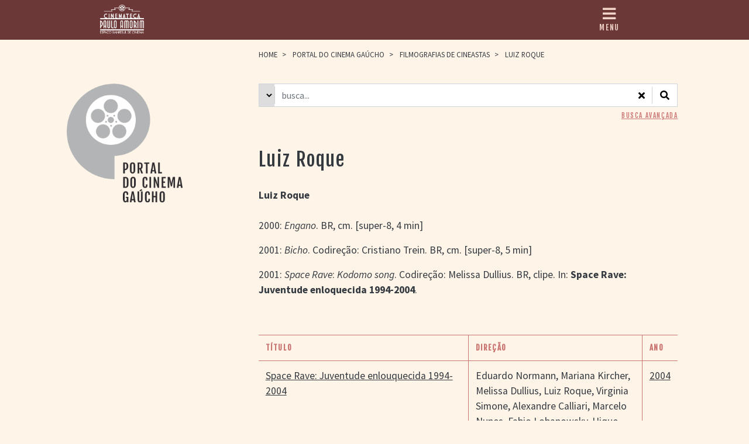

--- FILE ---
content_type: text/html; charset=UTF-8
request_url: https://cinematecapauloamorim.com.br/filmografias/370/luiz-roque
body_size: 5878
content:

<!DOCTYPE html>
<html lang="pt-br">
<head>
<meta charset="utf-8">
<meta http-equiv="X-UA-Compatible" content="IE=edge">
<meta name="viewport" content="width=device-width, initial-scale=1, shrink-to-fit=no">

<title>Cinemateca Paulo Amorim</title>
<base href="https://cinematecapauloamorim.com.br/">
<!--<link rel="shortcut icon" href="images/ico.ico?v=2" /> -->
<link rel="shortcut icon" href="uploads/pa0d4f9a6292fdabccdea8bebe5b8b733.png" />    


<!-- FONTES --> 
<link rel="stylesheet" href="fonts/stylesheet.css" type="text/css" charset="utf-8" />
<link rel="stylesheet" href="//use.fontawesome.com/releases/v5.0.13/css/all.css" integrity="sha384-DNOHZ68U8hZfKXOrtjWvjxusGo9WQnrNx2sqG0tfsghAvtVlRW3tvkXWZh58N9jp" crossorigin="anonymous">
<link rel="preconnect" href="//fonts.googleapis.com">
<link rel="preconnect" href="//fonts.gstatic.com" crossorigin>
<link href="//fonts.googleapis.com/css2?family=Source+Sans+Pro:ital,wght@0,400;0,700;1,400;1,700&display=swap" rel="stylesheet">
<link href="//fonts.googleapis.com/css2?family=Fjalla+One&display=swap" rel="stylesheet">
<!-- LIBS --> 
<link rel="stylesheet" href="js/libs/bootstrap-4.1.0/dist/css/bootstrap.min.css" type="text/css" charset="utf-8" />



<!-- PLUGINS -->
<link rel="stylesheet" href="//cdn.datatables.net/1.10.16/css/dataTables.bootstrap4.min.css" type="text/css" charset="utf-8" />
<link rel="stylesheet" type="text/css" href="js/plugins/blueimp-gallery/css/blueimp-gallery.min.css">
<link rel="stylesheet" type="text/css" href="js/plugins/blueimp-gallery/css/blueimp-gallery-indicator.css">
<link rel="stylesheet" type="text/css" href="js/plugins/datetimepicker/bootstrap-datetimepicker.min.css" />
<link rel="stylesheet" type="text/css" href="js/plugins/noUiSlider/nouislider.min.css"/>
<link rel="stylesheet" type="text/css" href="js/plugins/slick/slick.css"/>
<link rel="stylesheet" type="text/css" href="js/plugins/slick/slick-theme.css"/>


<!-- CSS --> 
<link rel="stylesheet" href="css/styles.css" type="text/css" charset="utf-8" />
<link rel="stylesheet" href="css/custom.css?v=3" type="text/css" charset="utf-8" />


<script async defer src='//www.google.com/recaptcha/api.js'></script>


<!-- Google tag (gtag.js) -->
<script async src="https://www.googletagmanager.com/gtag/js?id=G-4FJTYRL515"></script>
<script>
  window.dataLayer = window.dataLayer || [];
  function gtag(){dataLayer.push(arguments);}
  gtag('js', new Date());

  gtag('config', 'G-4FJTYRL515');
</script>




</head>
<body  class="filmografias text-dark">

<section id="filmografias">





<div class="modal fade" id="modal-videos" tabindex="-1" role="dialog" aria-labelledby="modal-videos" aria-hidden="true">
	<div class="modal-dialog modal-lg" role="document">
		<div class="modal-content">
			<div class="modal-body">
				<div id="carouselExampleControls" class="carousel-videos carousel slide w-100 h-100" data-ride="carousel" data-interval="false">
					<div class="carousel-inner">

					</div>
					<a class="carousel-control-prev pause-video" href="#carouselExampleControls" role="button" data-slide="prev">
						<span class="carousel-control-prev-icon" aria-hidden="true"></span>
						<span class="sr-only">Previous</span>
					</a>
					<a class="carousel-control-next pause-video" href="#carouselExampleControls" role="button" data-slide="next">
						<span class="carousel-control-next-icon" aria-hidden="true"></span>
						<span class="sr-only">Next</span>
					</a>
				</div>
			</div>
		</div>
	</div>
</div><div id="blueimp-gallery" class="blueimp-gallery blueimp-gallery-controls">
	<div class="slides"></div>
	<h3 class="title"></h3>
	<a class="close"><i class="fa fa-times text-white"></i></a>
	<a class="prev d-flex"></a>
	<a class="next d-flex"></a>
	<ol class="indicator"></ol>
</div>	
	


<div id="mobile_menu" class="bg-primary text-white css-easing  shadow">
	<div class="btn-close"><a href="javascript:;" class="link-default text-secondary-hover"><i class="fas fa-times fa-lg"></i></a></div>
	<div class="container py-5 px-5 d-flex flex-column h-100">
		
				<nav class="pt-4 nav flex-column text-fjalla">
					<a class="nav-link link-default mt-2 px-0 py-0 uppercase text-quartenary text-white-active text-white-hover uppercase  " href="home" target="_Self">
				<h5 class="mb-0">Home</h5>
			</a>
			
							<a class="nav-link link-default mt-2 px-0 py-0 uppercase text-quartenary text-white-active text-white-hover uppercase  " href="historia" target="_Self">
				<h5 class="mb-0">Cinemateca Paulo Amorim</h5>
			</a>
			
					<div class="d-flex flex-column pl-4">
									<div>
						<a class="nav-link link-default px-0 py-0 uppercase text-white text-secondary-active text-secondary-hover " href="historia">
							> Hist&oacute;ria						</a>
					</div>
									<div>
						<a class="nav-link link-default px-0 py-0 uppercase text-white text-secondary-active text-secondary-hover " href="homenageados">
							> Homenageados						</a>
					</div>
									<div>
						<a class="nav-link link-default px-0 py-0 uppercase text-white text-secondary-active text-secondary-hover " href="equipe">
							> Equipe						</a>
					</div>
									<div>
						<a class="nav-link link-default px-0 py-0 uppercase text-white text-secondary-active text-secondary-hover " href="associacao-dos-amigos">
							> Associa&ccedil;&atilde;o dos Amigos						</a>
					</div>
									<div>
						<a class="nav-link link-default px-0 py-0 uppercase text-white text-secondary-active text-secondary-hover " href="biblioteca-romeu-grimaldi">
							> Biblioteca Romeu Grimaldi						</a>
					</div>
									<div>
						<a class="nav-link link-default px-0 py-0 uppercase text-white text-secondary-active text-secondary-hover " href="noticias">
							> Mem&oacute;ria / Not&iacute;cias						</a>
					</div>
							</div>
							<a class="nav-link link-default mt-2 px-0 py-0 uppercase text-quartenary text-white-active text-white-hover uppercase  " href="programacao" target="_Self">
				<h5 class="mb-0">Programa&ccedil;&atilde;o</h5>
			</a>
			
					<div class="d-flex flex-column pl-4">
									<div>
						<a class="nav-link link-default px-0 py-0 uppercase text-white text-secondary-active text-secondary-hover " href="em-cartaz">
							> Filmes em Cartaz						</a>
					</div>
									<div>
						<a class="nav-link link-default px-0 py-0 uppercase text-white text-secondary-active text-secondary-hover " href="grade-semanal">
							> Grade Semanal						</a>
					</div>
									<div>
						<a class="nav-link link-default px-0 py-0 uppercase text-white text-secondary-active text-secondary-hover " href="precos-e-descontos">
							> Pre&ccedil;os e Descontos						</a>
					</div>
									<div>
						<a class="nav-link link-default px-0 py-0 uppercase text-white text-secondary-active text-secondary-hover " href="salas">
							> Salas						</a>
					</div>
									<div>
						<a class="nav-link link-default px-0 py-0 uppercase text-white text-secondary-active text-secondary-hover " href="arquivo">
							> Arquivo						</a>
					</div>
							</div>
							<a class="nav-link link-default mt-2 px-0 py-0 uppercase text-quartenary text-white-active text-white-hover uppercase  " href="portaldocinemagaucho" target="_Self">
				<h5 class="mb-0">Portal do Cinema Ga&uacute;cho</h5>
			</a>
			
					<div class="d-flex flex-column pl-4">
									<div>
						<a class="nav-link link-default px-0 py-0 uppercase text-white text-secondary-active text-secondary-hover " href="portaldocinemagaucho">
							> Apresenta&ccedil;&atilde;o						</a>
					</div>
									<div>
						<a class="nav-link link-default px-0 py-0 uppercase text-white text-secondary-active text-secondary-hover " href="busca">
							> Busca Avan&ccedil;ada <i class='fas fa-search'></i>						</a>
					</div>
									<div>
						<a class="nav-link link-default px-0 py-0 uppercase text-white text-secondary-active text-secondary-hover " href="filmes">
							> Lista de Filmes						</a>
					</div>
									<div>
						<a class="nav-link link-default px-0 py-0 uppercase text-white text-secondary-active text-secondary-hover scroll" href="filmografias">
							> Filmografias de Cineastas						</a>
					</div>
									<div>
						<a class="nav-link link-default px-0 py-0 uppercase text-white text-secondary-active text-secondary-hover " href="discografias">
							> Discografias						</a>
					</div>
									<div>
						<a class="nav-link link-default px-0 py-0 uppercase text-white text-secondary-active text-secondary-hover " href="bibliografias">
							> Bibliografias						</a>
					</div>
							</div>
							<a class="nav-link link-default mt-2 px-0 py-0 uppercase text-quartenary text-white-active text-white-hover uppercase  " href="contato-e-localizacao" target="_Self">
				<h5 class="mb-0">Contato e Localiza&ccedil;&atilde;o</h5>
			</a>
			
						

		</nav>
		
		<div class="w-100 d-flex flex-wrap justify-content-center h-100 align-items-center">
			<a href="https://www.facebook.com/cinemateca.pauloamorim" target="_Blank" class="link-default m-1 text-secondary-hover"><i class="fab fa-facebook "></i></a>			<a href="https://www.youtube.com/c/CinematecaPauloAmorim" target="_Blank" class="link-default m-1 text-secondary-hover"><i class="fab fa-youtube "></i></a>			<a href="https://www.instagram.com/cinematecapauloamorim/?igshid=YmMyMTA2M2Y%3D" target="_Blank" class="link-default m-1 text-secondary-hover"><i class="fab fa-instagram "></i></a>														</div>
		
	
	</div>
</div>



<section id="header" class="bg-primary text-tertiary sticky-top filmografias">
	<div class="container d-flex flex-wrap align-items-center">
		<div class="row w-100 justify-content-between">
				<div class="col-4 py-2 d-flex">
								<div class="mx-auto">
						<a href="home" class="link-default"><img src="uploads/pf2e7b854a66bbe3373b9f1ff59f2f387.png" class="" height="50" /></a>
					</div>
							</div>
			<div class="col-4 py-1 d-flex">
				<div id="mobile-menu-trigger" class="d-flex justify-content-center align-items-center bg-primary m-auto">
					<a class="text-fjalla text-center mobile-menu-trigger link-default text-tertiary text-secondary-active text-secondary-hover" href="javascript:;">
						<i class="fas fa-bars fa-2x"></i>
						<br />MENU
					</a>
				</div>	
			</div>	
				
				
			
			<!-- <div class="col">
									<li class="nav-item d-flex flex-wrap justify-content-end h-100 align-items-center">
						<a href="https://www.facebook.com/cinemateca.pauloamorim" target="_Blank" class="link-default m-1 text-secondary-hover"><i class="fab fa-facebook "></i></a>						<a href="https://www.youtube.com/c/CinematecaPauloAmorim" target="_Blank" class="link-default m-1 text-secondary-hover"><i class="fab fa-youtube "></i></a>						<a href="https://www.instagram.com/cinematecapauloamorim/?igshid=YmMyMTA2M2Y%3D" target="_Blank" class="link-default m-1 text-secondary-hover"><i class="fab fa-instagram "></i></a>																													</li>
				 -->
			</div>
		</div>
	</div>
</section>

<section id="main" class="">	<div class="container justify-content-between">		<div class="row pt-3">			<div class="col-md-4"></div>			<div class="col-md-7">				<section class="breadcrumb">
	<span class="uppercase">
		<a href="home" class="link-default">HOME</a>
	</span>
						<span class="uppercase">
			 <span class="d-inline-block mx-2">></span> <a href="portaldocinemagaucho" class="link-default">Portal do Cinema Ga&uacute;cho</a>
		</span>
					
		<span class="uppercase">
			<span class="d-inline-block mx-2">></span> <a href="filmografias" class="link-default">Filmografias de Cineastas</a>
		</span>
				<span class="uppercase">
			<span class="d-inline-block mx-2">></span> Luiz Roque		</span>
		
		<!--
	<span class="uppercase">
		 > Filmografias de Cineastas	</span>
	-->
</section>			</div>		</div>		<div class="row pt-4"><div id="sidebar" class="col-md-4">
<div class="d-flex flex-column text-primary">

	<div class="d-flex w-100 pb-4">
		<div class="w-50 text-center mx-auto d-inline-block">
			<a href="portaldocinemagaucho" class="link-default">
				<img src="uploads/p1d9003631f0330892118a3d3903a50c7.png" class="logo w-100" />			</a>
		</div>
	</div>
	
</div></div><div id="mainbar" class="col-md-7"><section class="searchbar pb-4">	<form action="busca#resultados" method="get" id="searchForm" class="">
	
	<section class="searchbar input-group">
		<div class="input-group-prepend search-panel">
			<select name="searchp" id="searchp" class="btn dropdown-toggle hiddenwidth form-select rounded-0" data-toggle="dropdown">
				<option value="texto" selected hidden></option>
				<option value="titulo" >Título </option>
				<option value="direcao" >Diretor&nbsp;&nbsp;&nbsp;&nbsp;&nbsp; </option>
				<option value="ano" >Ano </option>
				<!--<option value="texto" class="p-2" >Busca por texto</option>-->
			</select>
		</div>
		<input type="text" class="form-control" name="search" placeholder="busca... " value="">
		</span>
		<span class="input-group-append d-flex">
			
			<button class="btn bg-white rounded-0 order-2" type="submit">
			   <i class="fa fa-search"></i>
			</button>
			<button class="btn bg-white btnlimpa order-1 rounded-0 "  onclick="limpabusca(event)">
			   <i class="fa fa-times"></i>
			</button>
		</span>
	</section>
	

</form><!-- end form --> 
	<p class="text-right"><a href="busca#busca-avancada" class="text-secondary text-primary-hover link-fjalla">BUSCA AVANÇADA</a></p>
</section><div class="d-flex flex-column">	<div>		<span class="h2 mt-4">Luiz Roque</span>	</div>	</div><section class="py-4"><p><strong>Luiz Roque</strong><br />
<br />
2000: <em>Engano</em>. BR, cm. [super-8, 4 min]</p>

<p>2001: <em>Bicho</em>. Codire&ccedil;&atilde;o: Cristiano Trein. BR, cm. [super-8, 5 min]</p>

<p>2001: <em>Space Rave</em>: <em>Kodomo song</em>. Codire&ccedil;&atilde;o: Melissa Dullius. BR, clipe.&nbsp;In:&nbsp;<strong>Space Rave: Juventude enloquecida 1994-2004</strong>.</p>
</section><table class="mt-4 tabela-filmografias table table-hover table-bordered">  <thead><tr><th scope="col" class="border-secondary text-secondary text-fjalla" style="width:50%">TÍTULO</th><th scope="col" class="border-secondary text-secondary text-fjalla">DIREÇÃO</th><th scope="col" class="border-secondary text-secondary text-fjalla" style="width:50px">ANO</th></tr>  </thead>  <tbody><tr>  <td class="border-secondary"><a href='portaldocinemagaucho/364/space-rave-juventude-enlouquecida-1994-2004' class='link-default link-default-underline text-secondary-hover'>Space Rave: Juventude enlouquecida 1994-2004</a></td>  <td class="border-secondary"><a href='filmografias/367/eduardo-normann' class='link-default'>Eduardo Normann</a>, <a href='filmografias/368/mariana-kircher' class='link-default'>Mariana Kircher</a>, <a href='filmografias/369/melissa-dullius' class='link-default'>Melissa Dullius</a>, <a href='filmografias/370/luiz-roque' class='link-default'>Luiz Roque</a>, <a href='filmografias/371/virginia-simone' class='link-default'>Virginia Simone</a>, <a href='filmografias/372/alexandre-calliari' class='link-default'>Alexandre Calliari</a>, <a href='filmografias/373/marcelo-nunes' class='link-default'>Marcelo Nunes</a>, <a href='filmografias/374/fabio-lobanowsky' class='link-default'>Fabio Lobanowsky</a>, <a href='filmografias/375/hique-montanari' class='link-default'>Hique Montanari</a>, <a href='filmografias/376/muriel-paraboni' class='link-default'>Muriel Paraboni</a>, <a href='filmografias/377/julio-spier' class='link-default'>J&uacute;lio Spier</a>, <a href='filmografias/378/marcelo-machado' class='link-default'>Marcelo Machado</a>, <a href='filmografias/379/gustavo-jahn' class='link-default'>Gustavo Jahn</a>, <a href='filmografias/380/pablo-ferretti' class='link-default'>Pablo Ferretti</a>, <a href='filmografias/381/federico-martinez' class='link-default'>Federico Martinez</a></td>  <td class="border-secondary"><a href="busca?searchp=ano&search=2004" class="link-default link-default-underline text-secondary-hover">2004</a></td></tr>  </tbody></table></div>
</div>
</div>


</section>
<footer id="footer" class="text-fjalla">
	<div class="container justify-content-center align-items-center py-5" style="max-width:1300px">
		<div class="row">
					<div class="col-md-2 p-4 d-flex align-items-center justify-content-center justify-content-md-end">
				<img src="uploads/p937a105757ac199f5f8e5570ad8cbb28.png" width="100" />
			</div>
							<div class="col-md-4 p-4 text-center border-right border-white align-items-center" style="border-width:4px!important">
				<p>As salas de exibi&ccedil;&atilde;o est&atilde;o localizadas no<br />
t&eacute;rreo da Casa de Cultura Mario Quintana<br />
<br />
<strong>Cinemateca Paulo Amorim</strong><br />
Rua dos Andradas, 736<br />
Centro Hist&oacute;rico<br />
Porto Alegre &nbsp;RS &nbsp;Brasil<br />
90020-004</p>
			</div>
							<div class="col-md-4 p-4 text-center border-right border-white align-items-center" style="border-width:4px!important">
				<p>Abertura de ter&ccedil;a-feira a domingo</p>

<p>Programa&ccedil;&atilde;o nova &agrave;s quintas-feiras</p>

<p><a href="mailto:imprensa@cinematecapauloamorim.com.br">imprensa@cinematecapauloamorim.com.br</a><br />
<a href="mailto:gerente@cinematecapauloamorim.com.br">gerente@cinematecapauloamorim.com.br</a><br />
<br />
+55 (51) 3136 5233</p>
			</div>
					<div class="col-md-2 p-4 d-flex align-items-center justify-content-center justify-content-md-start">
				<img src="images/logo-portal.png" width="100" />
			</div>
		</div>
	</div>
	<section id="banners" class="bg-white">
		<div class="container py-4">
			<img src="_uploads/banrisul.jpg" class="w-100 d-none d-md-block" />
			<img src="_uploads/banrisul-mobile.jpg" class="w-100 d-md-none" />
		</div>
	</section>
	
	<section id="" class="bg-white" style="overflow:scroll">
		<div class="container d-flex flex-wrap justify-content-left justify-content-md-center align-items-center py-4"> 
						<div>
				<div class="d-flex flex-column mx-2 my-1">
					<div>Patrocínio</div>
					<div>
						<div class="d-flex flex-wrap">
							<a href="javascript:;" class="link-default"><img src="uploads/pe889ab2fa80d3e9de97628e99fbc74dc.png" class="mx-1" height="70" /></a>
									</div>
					</div>
				</div>
			</div>
			
						<div>
				<div class="d-flex flex-column mx-2 my-1">
					<div>Apoio</div>
					<div>
						<div class="d-flex flex-wrap">
							<a href="javascript:;" class="link-default"><img src="uploads/pcf5a986ccc381154dea3376499244d52.png" class="mx-1" height="70" /></a>
							<a href="javascript:;" class="link-default"><img src="uploads/pf54c53f478bb81e6ab402722d4302797.png" class="mx-1" height="70" /></a>
									</div>
					</div>
				</div>
			</div>
			
						<div>
				<div class="d-flex flex-column mx-2 my-1">
					<div>Realização</div>
					<div>
						<div class="d-flex flex-wrap">
							<a href="#" class="link-default"><img src="uploads/p360a0f3e75c35825dccf78f1581ef6ef.png" class="mx-1" height="70" /></a>
							<a href="javascript:;" class="link-default"><img src="uploads/pa36d15e7cd5a765618b9586008d36774.png" class="mx-1" height="70" /></a>
							<a href="javascript:;" class="link-default"><img src="uploads/pee77813732653ca7b8ca10a21fb8046c.png" class="mx-1" height="70" /></a>
							<a href="javascript:;" class="link-default"><img src="uploads/p92b8a1736a215ceb7ba0c39033ea7be9.png" class="mx-1" height="70" /></a>
									</div>
					</div>
				</div>
			</div>
			
		</div>
	</section>
	
</footer>

</section>



	<!-- <script type="text/javascript" src="js/validaform.js"></script> -->

	<!-- LIBS --> 
	<script type="text/javascript" src="js/libs/jquery-1.10.2/jquery-1.10.2.min.js"></script>
	<!--<script type="text/javascript" src="//code.jquery.com/jquery-migrate-1.2.1.min.js"></script>-->
  
	<!-- PLUGINS -->
	<!-- <script type="text/javascript" src="js/plugins/tether.min.js"></script> -->
	<!-- <script type="text/javascript" src="js/plugins/collapse.js"></script> -->
	<script type="text/javascript" src="js/plugins/popper.min.js"></script>
	<script src="//cdn.datatables.net/1.10.16/js/jquery.dataTables.min.js"></script>
	<script type="text/javascript" src="js/plugins/moment/moment.js"></script>
	<script type="text/javascript" src="js/plugins/smooth/smooth.js"></script>
	<script type="text/javascript" src="js/plugins/blueimp-gallery/js/blueimp-gallery.min.js"></script>
	<script type="text/javascript" src="js/plugins/noUiSlider/nouislider.min.js"></script>
	<script type="text/javascript" src="js/plugins/slick/slick.js"></script>
	<script type="text/javascript" src="js/plugins/maskedinput/jquery.maskedinput.js"></script>
	<script type="text/javascript" src="js/plugins/datetimepicker/bootstrap-datetimepicker.js"></script>

	<!-- LIBS --> 
	<script type="text/javascript" src="js/libs/bootstrap-4.1.0/dist/js/bootstrap.min.js"></script>

	<!-- SCRIPTS --> 
	<script type="text/javascript" src="js/scripts.js?v=2026-01-16-21-08-30"></script>



</body>
</html>


--- FILE ---
content_type: text/css
request_url: https://cinematecapauloamorim.com.br/fonts/stylesheet.css
body_size: 214
content:
@font-face {
    font-family: 'LCDDot TR';
    src: url('LCDDot-TR.eot');
    src: url('LCDDot-TR.eot?#iefix') format('embedded-opentype'),
        url('LCDDot-TR.woff2') format('woff2'),
        url('LCDDot-TR.woff') format('woff'),
        url('LCDDot-TR.ttf') format('truetype'),
        url('LCDDot-TR.svg#LCDDot-TR') format('svg');
    font-weight: normal;
    font-style: normal;
    font-display: swap;
}



--- FILE ---
content_type: text/css
request_url: https://cinematecapauloamorim.com.br/css/styles.css
body_size: 1069
content:
html{
	width:100%;
	height:100%;
}

body{
	width:100%;
	min-height:100%;
	border:0;
	margin:0;
	background-color:#FFFFFF;
	position:relative;
	float:left;
	font-family: 'Open Sans', Arial, sans-serif;
	color:#999999;
	overflow-x:hidden;
}

a:link,
a:hover,
a:active,
a:visited{
	color:inherit;
	text-decoration:none!important;
	-webkit-transition: all 0.2s;
	-moz-transition: all 0.2s;
	-o-transition: all 0.2s;
	transition: all 0.2s;	
}

a:not(.link-default):hover{
	opacity:0.5;
}

a:not(.link-default){
	text-decoration:underline!important;
}


.slick-slider {
  -webkit-user-select: text;
  -khtml-user-select: text;
  -moz-user-select: text;
  -ms-user-select: text;
  user-select: text;
}
.slick-list.draggable {
  -webkit-user-select: none;
  -khtml-user-select: none;
  -moz-user-select: none;
  -ms-user-select: none;
  user-select: none;
}

.dropdown-submenu {
  position: relative;
}

.dropdown-submenu .dropdown-menu {
  top: 0;
  left: 100%;
  margin-left:2px;
}

.dropdown-menu > .dropdown-item{
	margin-bottom:2px;
}

.dropdown:hover>.dropdown-menu {
  /* display: block; */
}

.dropdown-submenu:hover>.dropdown-menu {
  display: block;
}



.blueimp-gallery>.prev:before{
	font-family: 'Font Awesome 5 Free';
    content: '\f104';
	color:#FFFFFF;
	font-size:26px;
	font-weight: 900;
	left:50%;
	top:50%;
	position:absolute;
	transform:translateX(-50%) translateY(-50%);
}
.blueimp-gallery>.next:before{
	font-family: 'Font Awesome 5 Free';
    content: '\f105';
	color:#FFFFFF;
	font-size:26px;
	font-weight: 900;
	left:50%;
	top:50%;
	position:absolute;
	transform:translateX(-50%) translateY(-50%);
}
.blueimp-gallery > .indicator > li {
  width: 30px;
  height: 30px;
  border-radius: 0px;
  background-size:cover;
}

.blueimp-gallery > .indicator > li:hover:after {
  border-radius: 0px;
  background-size:cover;
}

.css-easing{
	-webkit-transition: all 0.2s;
	-moz-transition: all 0.2s;
	-o-transition: all 0.2s;
	transition: all 0.2s;	
}


.parallax-wrapper{ /*ENVOLVER A PAGINA TODA, LOGO EM SEGUIDA DO <BODY> */
	height: 100vh;
	overflow-x: hidden;
	overflow-y: auto;
	perspective: 2px;
}

.parallax::after { /*A IMAGEM DE FUNDO DEVE ESTAR DENTRO DE UM PSEUDO-ELEMENT (::AFTER) */
  content: " ";
  position: absolute;
  top: 0;
  right: 0;
  bottom: 0;
  left: 0;
  transform: translateZ(-1px) scale(1.6);
  background-size: 100%;
  z-index: -1;
}

.uppercase{	text-transform:uppercase;	}
.lowercase{	text-transform:lowercase;	}


.form-group.has-error .form-control{
	border-color:#FF0000!important;
}

.form-group.has-error .help-block{
	color:#FF0000;
	font-size:0.8em;
}

.anchor:before { content: ''; display: block; position: relative; width: 0px; height: 91px; margin-top: -91px; }


--- FILE ---
content_type: text/css
request_url: https://cinematecapauloamorim.com.br/css/custom.css?v=3
body_size: 2984
content:

body{
	background:#FEF4E8!important;
	font-family: 'Source Sans Pro', sans-serif;
	font-size:1.1rem;
}

.image-cover{
	background-size:cover;
	background-position:center;
	background-repeat:no-repeat;
}

.square{
	height:0px;
	padding-top:100%;
}


.lh-2{
	line-height:2rem;
}
.lh-1{
	line-height:1rem;
}

.highlight{
	background:#FFFF00;
}

.tabela-filmografias{	border-width:0px!important}.tabela-filmografias tr td:first-child,.tabela-filmografias tr th:first-child{	border-left:0px!important;}.tabela-filmografias tr td:last-child,.tabela-filmografias tr th:last-child{	border-right:0px!important;}
.tabela-filmografias thead th{
	border-bottom-width:1px!important;
}
.bg-primary, .bg-primary-hover:hover, .bg-primary-active.active, a.bg-primary-hover:hover, a.bg-primary-hover:focus, a.bg-primary-active.active, a.bg-primary-active:active, a:hover .bg-primary-hover, a:focus .bg-primary-hover{	background-color:#6B3837!important;}
.text-primary, .text-primary-hover:hover, .text-primary-active:active, .text-primary-active.active, .text-primary-hover:focus, a.text-primary-hover:hover, a.text-primary-hover:focus, a.text-primary-active:active, a.text-primary-active.active{	color: #6B3837!important;}
.border-primary{ border-color:#6B3837!important; }
.btn-primary{
	color: #6B3837;
	border:#6B3837 2px solid;
	background:transparent;
}

.btn-primary:hover,.btn-primary:focus,.btn-primary:active{
	color: #FFFFFF;
	border:#6B3837 2px solid;
	background:#99515C;
}

.btn-primary-alt{
	color: #FFFFFF;
	border:#6B3837 2px solid;
	background:#6B3837;
}

.btn-primary-alt:hover,.btn-primary-alt:focus,.btn-primary-alt:active{
	color: #FFFFFF;	border:#6B3837 2px solid;	background:#6B3837;
}
.btn-primary-alt option:hover,.btn-primary-alt option:focus,.btn-primary-alt option:active{	background-color:#FF0000!important;}

.bg-secondary, .bg-secondary-hover:hover, .bg-secondary-active.active, a.bg-secondary-hover:hover, a.bg-secondary-hover:focus, a.bg-secondary-active.active, a.bg-secondary-active:active, a:hover .bg-secondary-hover, a:focus .bg-secondary-hover{	background-color:#CB7572!important;}
.text-secondary, .text-secondary-hover:hover, .text-secondary-active:active, .text-secondary-active.active, .text-secondary-hover:focus, a.text-secondary-hover:hover, a.text-secondary-hover:focus, a.text-secondary-active:active, a.text-secondary-active.active{	color: #CB7572!important;}
.border-secondary{ border-color:#CB7572!important; }
.btn-secondary{
	color: #CB7572;
	border:#CB7572 2px solid;
	background:transparent;
}

.btn-secondary:hover,.btn-secondary:focus,.btn-secondary:active{
	color: #FFFFFF;
	border:#CB7572 2px solid;
	background:#CB7572;
}

.btn-secondary-alt{
	color: #FFFFFF;
	border:#CB7572 2px solid;
	background:#CB7572;
	border-radius:0px;
}

.btn-secondary-alt:hover,.btn-secondary-alt:focus,.btn-secondary-alt:active{
	color: #FFFFFF;
	border:#6B3837 2px solid;
	background:#6B3837;
}


.text-tertiary, .text-tertiary-hover:hover, .text-tertiary-active:active, .text-tertiary-active.active, .text-tertiary-hover:focus, a.text-tertiary-hover:hover, a.text-tertiary-hover:focus, a.text-tertiary-active:active, a.text-tertiary-active.active{	color: #F2D6C9!important;}
.text-quartenary, .text-quartenary-hover:hover, .text-quartenary-active:active, .text-quartenary-active.active, .text-quartenary-hover:focus, a.text-quartenary-hover:hover, a.text-quartenary-hover:focus, a.text-quartenary-active:active, a.text-quartenary-active.active{	color: #EEAEA4!important;}

.text-white, .text-white-hover:hover, .text-white-active:active, .text-white-active.active, .text-white-hover:focus, a.text-white-hover:focus, a.text-white-hover:hover, a.text-white-active:active, a.text-white-active.active{	color: #FFFFFF!important;}
.border-white{ border-color:#FFFFFF!important; }
.bg-white, .bg-white-hover:hover, .bg-white-active.active, a.bg-white-hover:hover, a.bg-white-hover:focus, a.bg-white-active.active, a.bg-white-active:active, a:hover .bg-white-hover, a:focus .bg-white-hover{	background-color:#FFFFFF!important;}

h1,h2,h3,h4,h5,.h1,.h2,.h3,.h4,.h5,.text-fjalla{
	font-family: 'Fjalla One', sans-serif;
	letter-spacing:.1rem;
	line-height:1.5;
}


.text-fjalla{
	font-size:.8rem;
}


#header > .container,
#main > .container,
#homeportal > .container{
	max-width:1300px;
}

.hiddenwidth{
	width:0px!important;
}

.ticket-box-container{
	padding-right:50px;
}
.ticket-box{
	position:relative;
	font-size:0.8rem;
}

.ticket-box:after{
	content:'';
	display:inline-block;
	height:100%;
	position:absolute;
	width:50px;
	left:100%;
	background-image:url(../images/rightb.png);
	background-size:auto 100%;
	background-repeat:no-repeat;
    background-position: left;
    top: 50%;
    transform: translateY(-50%) translateX(-1px);
	pointer-events:none;
	z-index:100;
}

#header{
	z-index:1030;
}

#sidebar-filmes{
	padding-top:70px;
}

#mobile_menu {
  height: 100%;
  width: auto;
  max-width:0px;
  position: fixed;
  z-index: 1040;
  top: 0;
  left: 0;
  overflow-x: hidden;
  transition: all 1s;
}

#mobile_menu.open{
	max-width:1000px;
	
}

#mobile_menu .container{
	min-width:250px;
}

.ticket .ticketbg{
	background:url(../images/ticketbg2.png) repeat-x center / auto 100%;
	padding-top:1.5rem!important;
	padding-bottom:1.5rem!important;
}

.ticket-foto{
	width:300px;
	height:100%;
	min-height:150px;
	background-size:cover;
	display:block;
	position:relative;

}

.slick-home .ticket-foto{
	width:100%;
	height:100%;
	min-height:250px;
	background-size:cover;
	display:block;
	position:relative;

}

.ticket-foto .generos{
	position:absolute;
	top:10px;
	left:10px;
	border-color:#FFF383!important;
	color:#FFF383!important;
}

.slick-home .generos{
	border-color:#FFF383!important;
	color:#FFF383!important;
}

.slick-home .prev{
	position:absolute;
	left:0;
	top:50%;
	width:25px;
	height:25px;
	color:#EBB0AA;
	transform:translateX(-15px) translateY(-50%);
}
.slick-home .next{
	position:absolute;
	right:0;
	top:50%;
	width:25px;
	height:25px;
	color:#EBB0AA;
	transform:translateX(15px) translateY(-50%);
}

.text-yellow{
	color:#FFF383!important;	
}
.ticket-foto .classificacao{
	position:absolute;
	bottom:10px;
	right:10px;
}

.ticket-foto .generos{
	position:absolute;
	top:10px;
	left:10px;
}

.btn-close{
  position: absolute;
  top: 0;
  right:0;
  transform:translateX(-20px) translateY(20px);
  z-index:1000;
}

.ticket .calcwidth img{
	min-height:100%; 
	height:0;
}



#mobile-menu-trigger{
	/*position:fixed;
	top:0px;
	right:0px;*/
	width:60px;
	height:60px;
	z-index: 1040;
}


.thumb{
	width:250px;
	height:165px;
	object-fit:cover;
	object-position:center;
}

#footer{
	background-color:#FAD9CA;
}

#apoio img{
	max-height:100px;
	max-width:150px;
}


.content-overlay{
	position:absolute;
	top:0;
	left:0;
}

.link-collapse.collapsed .mais{
	display:inline;
}
.link-collapse.collapsed .menos{
	display:none;
}

.link-collapse:not(.collapsed) .mais{
	display:none;
}
.link-collapse:not(.collapsed) .menos{
	display:inline;
}

#home{
	background:url(../images/fundob.jpg) no-repeat center / cover!important;
}

#homeportal{
	background:rgba(153,81,92,0.7);
}

.boxportal{
	background:url(../images/imgportal.jpg) no-repeat center / cover!important;
	padding-top:50px;
	padding-bottom:50px;
}

.logo{
	max-width:200px;
}


.searchbar .input-group-prepend{
	border-top: 1px solid #ced4da;
	border-bottom: 1px solid #ced4da;
	border-left: 1px solid #ced4da;
	position:relative;
}

.searchbar .input-group-prepend:after{
	content:'';
	width:1px;
	height:80%;
	background:#ced4da;
	display:block;
	position:absolute;
	left:100%;
	top:50%;
	transform:translateY(-50%);
	z-index:100;
}

.searchbar .btnlimpa{
	position:relative;
	z-index:100;
}
.searchbar .btnlimpa:after{
	content:'';
	width:1px;
	height:80%;
	background:#ced4da;
	display:block;
	position:absolute;
	left:100%;
	top:50%;
	transform:translateY(-50%);
	z-index:100;
}

.searchbar .input-group-append{
	border-top: 1px solid #ced4da;
	border-bottom: 1px solid #ced4da;
	border-right: 1px solid #ced4da;
}

.searchbar option{
	background-color:#D9DADB!important;
	color:#737476!important;
	text-align:left;
}

.searchbar option:hover{
	background-color:#FFFFFF!important;
    box-shadow: 0 0 10px 100px #FFFFFF inset!important;
	color:#737476!important;
}

.breadcrumb{
	padding:0px;
	background:transparent;
	font-size:0.8rem;
}

.breadcrumb a:hover{
	text-decoration:underline!important;
}

a.link-underline:hover{
	text-decoration:underline!important;
}

a.link-default-underline{
	text-decoration:underline!important;
}

a.link-fjalla{
	text-decoration:underline!important;
	font-family: 'Fjalla One', sans-serif;
	letter-spacing:.1rem;
	line-height:1.5;
	font-size:.7rem;
}

a.link-fjalla:hover{
	opacity:1;
}


#formbusca .form-label{
	font-family: 'Fjalla One', sans-serif;
    font-size: 0.7rem;
    margin-bottom: 0;
}


.semicollapse.collapse:not(.show) {
  display: block;
  /* height = lineheight * no of lines to display */
  height: 7.5em;
  overflow: hidden;
}

.semicollapse.collapsing {
  height: 7.5em;
}



.thumb-noticias{

	height:0px; 

	position:relative;

	background-size:cover;

	background-position:center;

	background-repeat:no-repeat;

	padding-bottom:70%; 

}





.thumb-noticias .content{

	position:absolute;

	width:100%;

	height:100%;	

}



.thumb-noticias .titulo-hover{

	position:absolute;

	left:0;

	top:0;

	text-align:center;

}

.thumb-noticias:hover .titulo-hover{

	display:flex!important;

	-webkit-transition: all 0.2s;

	-moz-transition: all 0.2s;

	-o-transition: all 0.2s;

	transition: all 0.2s;		

}



.thumb-hover:hover{

	background-color: #CB7572;

	background-blend-mode: multiply;

	-webkit-transition: all 0.2s;

	-moz-transition: all 0.2s;

	-o-transition: all 0.2s;

	transition: all 0.2s;		

}



/*Extra small devices (portrait phones, less than 576px)*/
@media (max-width: 575.98px) {
	.boxportal{
		padding-top:10px;
		padding-bottom:10px;
	}
	
	.ticket-foto{
		height:200px;
		width:100%!important;
	}
	
	.ticket .ticketbg{
		background:#FFFFFF;
		
	}
	
}

/* Small devices (landscape phones, less than 768px) */
@media (max-width: 767.98px) {
	.texto-responsivo br{
		display:none!important;
	}
}

/* Medium devices (tablets, less than 992px) */
@media (max-width: 991.98px) {
	

	.recaptcha-container{
		transform:scale(0.8);
		transform-origin:0 0
	}
}

/* Large devices (desktops, less than 1200px) */
@media (max-width: 1199.98px) {
	
}

--- FILE ---
content_type: application/javascript
request_url: https://cinematecapauloamorim.com.br/js/scripts.js?v=2026-01-16-21-08-30
body_size: 2640
content:
$(document).ready(function(){
	
	$.mask.definitions['n'] = "[0-9\,\.]";
	$(".numbermask").mask("99999999999999",{autoclear: false, placeholder:" "});
	$(".fonemask").mask("(99) 999999999",{autoclear: false, placeholder:" "});
	$(".moneymask").mask("R$ nnnnnnnnnnnnnnn",{autoclear: false, placeholder:" "});
	$(".cpfmask").mask("999.999.999-99",{autoclear: false, placeholder:" "});
	$(".rgmask").mask("9999999999",{autoclear: false, placeholder:" "});
	$(".cepmask").mask("99999-999",{autoclear: false, placeholder:" "});
	$(".metrosmask").mask("99999999999 m²",{autoclear: false, placeholder:" "});
	
	if(document.getElementById('galeria-inline')){
		blueimp.Gallery(
			document.getElementById('galeria-inline').getElementsByTagName('a'),
			{
				container: '#blueimp-gallery-carousel',
				carousel: true,
				stretchImages: 'cover',
			}
		);
	};
	
	$('.dropdown-submenu > a').on("click", function(e) {
		var submenu = $(this);
		//$('.dropdown-submenu .dropdown-menu').removeClass('show');
		$('.dropdown-submenu').removeClass('show');
		//submenu.next('.dropdown-menu').addClass('show');
		submenu.parent().addClass('show');
		e.stopPropagation();
	});

	$('.dropdown').on("hidden.bs.dropdown", function() {
		// hide any open menus when parent closes
		$('.dropdown-menu.show').removeClass('show');
	});


	
	$('[data-toggle="tooltip"]').tooltip();
	

	$('.galeria-slick').on("click", function (event) {
		event.preventDefault();

			var target = event.target || event.srcElement,
		link = $(target).attr("src") ? target.parentNode : target,
		options = {index: link, event: event},
		//links = $(this).find('a');
		links = $(this).find('.slick-slide:not(.slick-cloned) a');

		blueimp.Gallery(links, options);
	});
	
	$('.galeria_blueimp').on("click", function (event) {
		event.preventDefault();

		var target = event.target || event.srcElement,
		link = $(target).attr("src") ? target.parentNode : target,
		options = {index: link, event: event},
		links = $(this).find('a');
		//links = $(this).find('.slick-slide:not(.slick-cloned) a');

		//alert(target);

		blueimp.Gallery(links, options);
	});


	$('.slick-home').slick({
		dots:false,
		arrows:true,
		autoplay: true,
		autoplaySpeed: 2000,
		slidesToShow: 2,
		adaptiveHeight: true,		
		variableWidth: false,
		centerMode: false,
		prevArrow : '<div class="prev bg-primary d-flex lh-1"><i class="fa fa-chevron-left fa-lg m-auto" ></i></div>',
		nextArrow : '<div class="next bg-primary d-flex lh-1"><i class="fa fa-chevron-right fa-lg m-auto" ></i></div>',
		responsive: [
		{
		  breakpoint: 768,
		  settings: {
			arrows: false,
			dots:false,
			slidesToShow: 1,
			centerMode: true,
		  }
		},],
	});
	
	
	
	
	$('#searchp').on("change",function(){
		$(this).removeClass("hiddenwidth");
	});

	
	$('.mobile-menu-trigger').on("click",function(){
		$("#mobile_menu").toggleClass("open",1000);
	});

	$('#mobile_menu .btn-close').on("click",function(){
		$("#mobile_menu").toggleClass("open",1000);
	});
	
	$('.galeria_blueimp').on("click", function (event) {
		
		event = event || window.event
		var target = event.target || event.srcElement
		var link = target.src ? target.parentNode : target
		var options = { index: link, event: event }
		var links = this.getElementsByTagName('a')
		blueimp.Gallery(links, options)
	  });

	

	$('#modal-videos').on('show.bs.modal', function (event) {
		var button = $(event.relatedTarget);
		var active = button.data('active');
		var videos = button.data('videos');
		var modal = $(this);
		//var result;
		modal.find('.modal-body .carousel-inner').html("");
		//console.log(videos);
		$.each(videos, function(key,value) {
			if(active == key){
				var slideativo = "active";
			}else{
				var slideativo = "";
			}
			$.ajax({
				type: "POST",
				url: "ajax-requests.php",
				data: "&action=get-embed-video&url="+value,
				async: false,
				success: function(data) {
					modal.find('.modal-body .carousel-inner').append("<div class='carousel-item "+slideativo+"'>" + data.embed + '</div>');
					
					//console.log(data);
				}, error: function(xhr, status, error){
					 //var errorMessage = xhr.status + ': ' + xhr.statusText
					 //console.log('Error - ' + errorMessage);
			}});
		}); 
		$('.carousel-videos').carousel(active);
		//console.log(result);
		//modal.find('.modal-body .carousel-inner').html(result);
		//modal.find('.modal-body .mapa').attr("src","https://maps.google.it/maps?q=" + encoded + "&output=embed");
	});
	
	
	$('a.play-video').click(function(){
	  $('.youtube-video')[0].contentWindow.postMessage('{"event":"command","func":"' + 'playVideo' + '","args":""}', '*');
	});

	$('a.stop-video').click(function(){
	  $('.youtube-video')[0].contentWindow.postMessage('{"event":"command","func":"' + 'stopVideo' + '","args":""}', '*');
	});

	$('a.pause-video').click(function(){

		for(var i = 0; i < $('.youtube-video').length; i++){
			$('.youtube-video')[i].contentWindow.postMessage('{"event":"command","func":"' + 'pauseVideo' + '","args":""}', '*');
		}
	});
	
	$('.modal-backdrop').click(function(){

		for(var i = 0; i < $('.youtube-video').length; i++){
			$('.youtube-video')[i].contentWindow.postMessage('{"event":"command","func":"' + 'pauseVideo' + '","args":""}', '*');
		}
	});
	
	calcwidth();
	$(window).on("resize",function(){
		calcwidth();
	});
	//$('.calcwidth').width()
	//$('.calcwidth').css({
		
	//});
	
});	

function limpabusca(e){
	e.preventDefault();
	$(':input').not(':button, :submit, :reset, :hidden, :checkbox, :radio').val('');
}

function calcwidth(){
	$('.calcwidth img').each(function(){
		imgwidth = $(this).width();
		$(this).width(imgwidth);
	});
}

$.fn.isInViewport = function() {
	var elementTop = $(this).offset().top;
	var elementBottom = elementTop + $(this).outerHeight();

	var viewportTop = $(window).scrollTop();
	var viewportBottom = viewportTop + $(window).height();

	return elementBottom > viewportTop && elementTop < viewportBottom;
};
	
function ativaslick(){
	setTimeout(function() { 
		$('.slick').slick({
			dots:true
		});
	}, 500);
}

function ativaslick2(){
	setTimeout(function() { 
		$('.slick-videos').slick({
			dots:true,
			slidesToShow: 4,
			slidesToScroll: 4,
		});
	}, 500);
}

function fechar(th){
	$(th).parent().fadeOut();
}

function show_hidden_field(th, key){
	if($('#hidden_field_'+key).is(':visible')){
		$('#hidden_field_'+key).fadeOut();
	}else{
		$('#hidden_field_'+key).fadeIn();
	}	
}

function submitSearch(th,event){
	event.preventDefault();
	
	form = $(th);
	val = form.find("input[name='search']").val();
	url = "posts/search/"+val;
	window.location.href = url;

}

function submitSearchData(th,event){
	event.preventDefault();
	
	form = $(th);
	val = form.find("input[name='data']").val().split("/");
	data = val[2]+"-"+val[1]+"-"+val[0];
	url = "posts/data/"+data;
	window.location.href = url;

}


function mudavideo(th){
	url = $(th).data('video-url');
	$.ajax({
		type: "POST",
		url: "ajax-requests.php",
		data: "&action=get-embed-video&url="+url,
		success: function(data) {
			
			$('.main-video').html(data.embed);
		},error: function() {
			alert('nao');
	}});
}
function mudavideo2(th){
	url = $(th).data('video-url');
	$.ajax({
		type: "POST",
		url: "ajax-requests.php",
		data: "&action=get-embed-video&url="+url,
		success: function(data) {
			
			$('.main-video-2').html(data.embed);
		},error: function() {
			alert('nao');
	}});
}

function validateRecaptcha(id){
	var response = grecaptcha.getResponse(id);
    if (response.length === 0) {
        alert("Por favor, marque o campo de verificação ante de prosseguir");
        return false;
    } else {
        return true;
    }
}


--- FILE ---
content_type: application/javascript
request_url: https://cinematecapauloamorim.com.br/js/plugins/smooth/smooth.js
body_size: 422
content:
    var hashTagActive = "";
    $(".scroll").click(function (event) {
		var padding_top = 0;
		if($(this).data('scroll-top')){
			padding_top = $(this).data('scroll-top');
		}
		
        if(hashTagActive != this.hash) { //this will prevent if the user click several times the same link to freeze the scroll.
            event.preventDefault();
            //calculate destination place
            var dest = 0;
            if ($(this.hash).offset().top > $(document).height() - $(window).height()) {
                dest = ($(document).height() - $(window).height());
            } else {
                dest = $(this.hash).offset().top;
            }
			//dest = dest - 70;
            //go to destination
            $('html,body').animate({
                scrollTop: dest - padding_top
            }, 1000, 'swing');
            hashTagActive = this.hash;
        }
    });
	